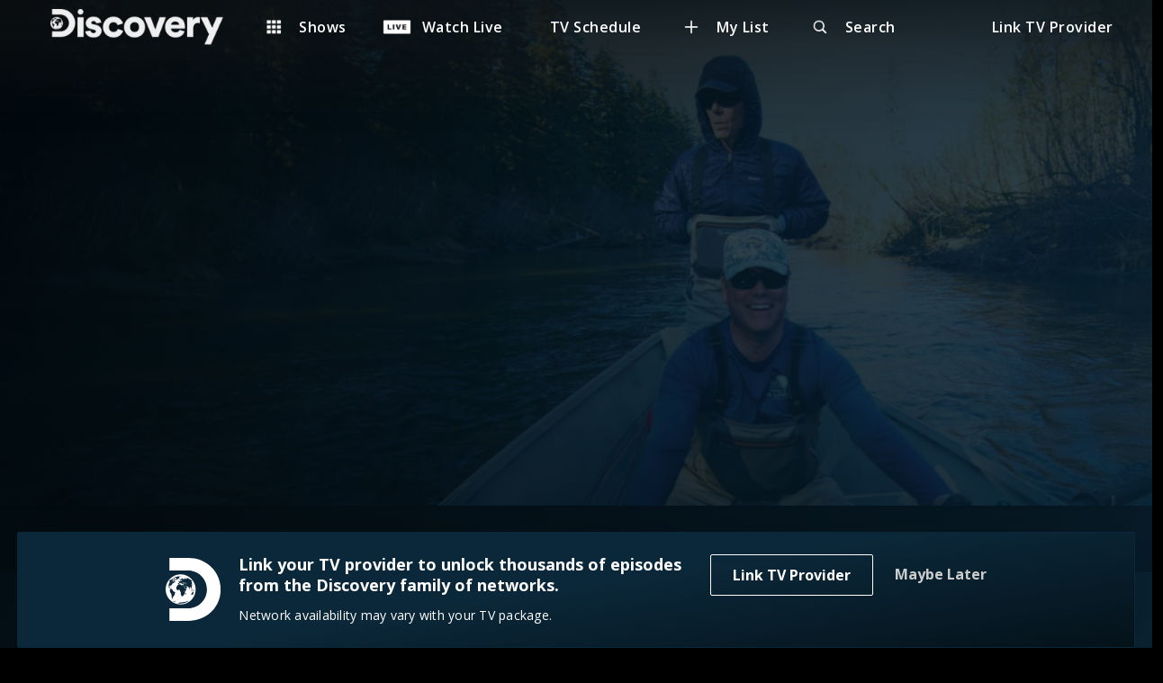

--- FILE ---
content_type: image/svg+xml
request_url: https://go.discovery.com/static/media/chevron-down-24x24.a0c613a6.svg
body_size: 281
content:
<svg xmlns="http://www.w3.org/2000/svg" xmlns:xlink="http://www.w3.org/1999/xlink" width="25" height="25" viewBox="0 0 25 25">
    <defs>
        <path id="prefix__a" d="M.23.225c.294-.3.793-.3 1.087 0L5.114 3.93 8.91.225c.294-.3.792-.3 1.086 0 .307.288.307.776 0 1.064L5.753 5.457c-.307.3-.972.3-1.279 0L.23 1.289C-.077 1.001-.077.513.23.225z"/>
    </defs>
    <g fill="none" fill-rule="evenodd" transform="translate(7.23 9.815)">
        <mask id="prefix__b" fill="#fff">
            <use xlink:href="#prefix__a"/>
        </mask>
        <use fill="#FFF" xlink:href="#prefix__a"/>
        <g fill="#E5E5E5" mask="url(#prefix__b)">
            <path d="M0 0H25V25H0z" transform="translate(-7.386 -9.66)"/>
        </g>
    </g>
</svg>


--- FILE ---
content_type: image/svg+xml
request_url: https://go.discovery.com/static/media/play-black.31268dd0.svg
body_size: 161
content:
<svg version="1.1" id="Layer_1" xmlns="http://www.w3.org/2000/svg" xmlns:xlink="http://www.w3.org/1999/xlink" x="0px" y="0px"
	 viewBox="0 0 13 14" style="enable-background:new 0 0 13 14;" xml:space="preserve" width="13" height="14">
	<g id="XMLID_1_">
		<path d="M12.27,6.38c0.61,0.34,0.61,0.9,0,1.24l-10.9,6.23c-0.61,0.34-1.09,0.1-1.09-0.56V0.71c0-0.65,0.48-0.9,1.09-0.56
			L12.27,6.38z"/>
	</g>
</svg>


--- FILE ---
content_type: image/svg+xml
request_url: https://go.discovery.com/static/media/lock-black.1da6df95.svg
body_size: 479
content:
<?xml version="1.0" encoding="utf-8"?>
<!-- Generator: Adobe Illustrator 24.2.1, SVG Export Plug-In . SVG Version: 6.00 Build 0)  -->
<svg version="1.1" id="Layer_1" xmlns="http://www.w3.org/2000/svg" xmlns:xlink="http://www.w3.org/1999/xlink" x="0px" y="0px"
	 viewBox="0 0 15 9" style="enable-background:new 0 0 15 9;" xml:space="preserve">
<style type="text/css">
	.st0{display:none;opacity:0.5;fill-rule:evenodd;clip-rule:evenodd;enable-background:new    ;}
	.st1{fill-rule:evenodd;clip-rule:evenodd;}
</style>
<g transform="translate(-.15 .15)">
	<circle class="st0" cx="7.15" cy="3.85" r="12"/>
	<g>
		<path id="prefix__a" class="st1" d="M4.24,0.35c1.75,0,3.25,1.11,3.8,2.67h5.83l1.22,1.33l-1.14,1.22l-0.08,0.11H13l-0.54-0.56
			h-0.3l-0.54,0.56h-0.73l-0.54-0.56H9.49L8.95,5.68H8.04c-0.55,1.55-2.05,2.67-3.8,2.67c-2.22,0-4.03-1.79-4.03-4
			S2.01,0.35,4.24,0.35z M2.83,3.35c-0.55,0-0.99,0.45-0.99,1s0.44,1,0.99,1c0.55,0,0.99-0.45,0.99-1C3.83,3.8,3.38,3.35,2.83,3.35z
			"/>
	</g>
</g>
</svg>
